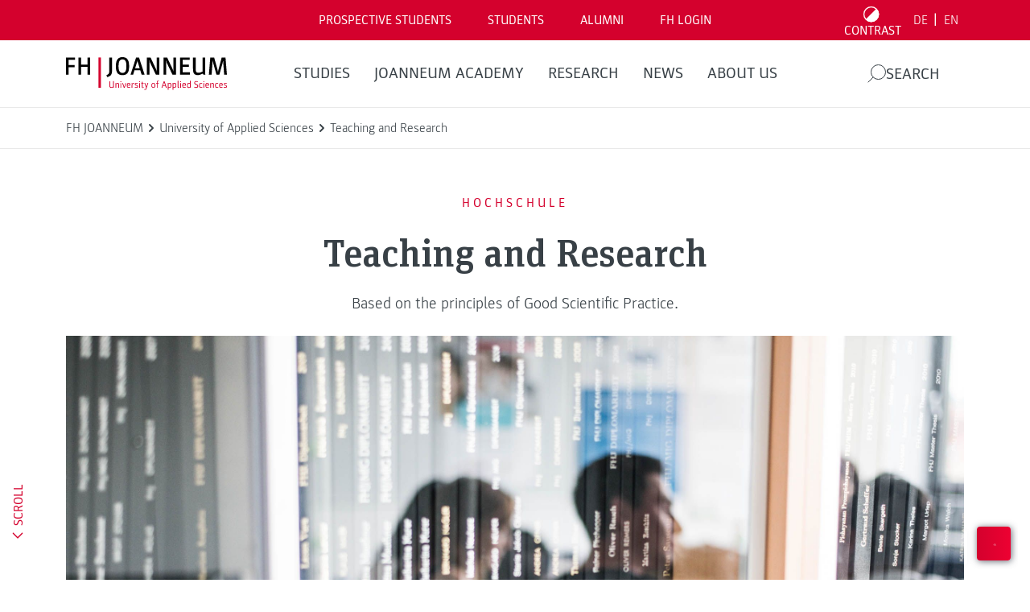

--- FILE ---
content_type: text/css
request_url: https://www.fh-joanneum.at/app/plugins/fhin/public/css/fhin-public.css?ver=1.0.0
body_size: 1272
content:
/**
 * All of the CSS for your public-facing functionality should be
 * included in this file.
 */

.content-dark {
	z-index: 5;
	background-color: #272F35;
    position: relative;
    padding-bottom: 130px;
    padding-top: 80px;
}
.content-dark a {
	color: #d61030;
}
.content-dark a:hover {
	text-decoration: underline;
}
.fhin-profile {
	padding: 20px;
	color: rgba(255, 255, 255, 0.5);
}
.fhin-profile .fhin-profile-inner {
	max-width: 1200px;
	margin: 0 auto;
}

.fhin-profile .fhin-profile-inner .unkown-user {
	color: white;
}

.fhin-profile .fhin-profile-inner .fhin-profile-logo {
	width: 120px;
    margin: 0 auto;
    display: block;
    padding-bottom: 20px;
}
.fhin-profile .fhin-profile-inner .fhin-profile-claim {
	max-width: 50%;
	display: block;
    margin: 0 auto;
    padding-bottom: 40px;
    text-align: center;
    color: white;
}



.fhin-profile .fhin-profile-inner label {
	color: rgba(255, 255, 255, 0.5);
}
.fhin-profile .fhin-profile-inner .acf-label {
	margin-top: 0 !important;
}
.fhin-profile .fhin-profile-inner .topic-multiselect {
	margin-bottom: 20px;
}
.fhin-profile .fhin-profile-inner .topic-multiselect select{
  min-height: 50px;
  border-radius: 0;
  -webkit-appearance: none;
  border: 1px solid;
  background: none;
  padding-left: 5px;
}

.fhin-profile .fhin-profile-inner input,
.fhin-profile .fhin-profile-inner select {
	width: 100%;
}
.checkbox-wrapper {
	padding-top: 5px;
}
#fhin-profile-form hr {
    border: 0;
    border-top: 1px solid #a0a4a4;
}
.checkbox-wrapper input[type=checkbox] {
	margin-right: 5px;
}
.fhin-profile .fhin-profile-inner input[type=checkbox] {
	width: auto;
}
.fhin-profile .fhin-profile-inner input.fhin-profile-input {
	padding: 15px;
	padding-top: 17px;
	color: white;
	background-color: #384046;
	border: none;
	margin-bottom: 20px;
  min-height: 50px;
  border-radius: 0;
  -webkit-appearance: none;
}
.fhin-profile .fhin-profile-inner .chosen-container-multi .chosen-choices {
	color: white;
	background-color: #384046;
	border: none;
    padding: 4px;
}

.fhin-profile .fhin-profile-inner .chosen-container .chosen-results li.highlighted {
	background-color: #272F35;
}

.fhin-profile .fhin-profile-inner .chosen-container .chosen-results li {
	padding-top: 12px;
}

.fhin-profile .fhin-profile-inner .chosen-container-multi .chosen-choices li.search-field input[type="text"] {
	min-height: 39px;
	padding-left: 10px;
	color: #a0a4a4;
}
.fhin-profile .fhin-profile-inner .chosen-container-active .chosen-choices li.search-field input[type="text"] {
	color: white !important;
}
.fhin-profile .fhin-profile-inner .chosen-container-multi .chosen-choices li.search-choice {
	padding: 10px 22px 8px 8px;
	margin: 4px;
}
.fhin-profile .fhin-profile-inner .chosen-container-multi .chosen-choices .search-choice-close {
	top: 10px;
}
.fhin-profile-footer {
	margin-top: 20px;
}
.fhin-profile .fhin-profile-inner .fhin-sign-out {
	padding: 15px 0;
	display: block;
    line-height: 1.2em;
}

.fhin-profile .fhin-profile-inner .btn-fhin-submit {
	  padding: 10px 0;
    font-size: 18px;
    font-weight: bold;
    text-transform: uppercase;
    color: #384046;
    min-height: 50px;
    border-radius: 0;
    -webkit-appearance: none;
    border:none;
    background: buttonface;
}

.fhin-profile .fhin-profile-inner .fhin-profile-update {
	padding: 5px 0;
    text-align: center;
}
.fhin-profile .fhin-profile-inner .fhin-profile-update.success {
	color: green;
	color: white;
	padding: 15px;
}
.fhin-profile .fhin-profile-inner .fhin-profile-update.failed {
	color: red;
}

.newsletter-preview {
    background: white;
    padding: 30px 60px;
    position: relative;
    display: block;
    color: black;
    z-index: -1;
}
.newsletter-preview .fhin-newsletter-topic {
	border-left: 4px solid #d61030;
    position: relative;
    display: inline-block;
    width: 100%;
}
.newsletter-preview .fhin-newsletter-topic .fhin-newsletter-type {
	color: #d61030;
    text-transform: uppercase;
    position: absolute;
    margin-top: -4px;
    padding-left: 8px;
    font-size: 16px;
    font-weight: bold;
}
.newsletter-preview .fhin-newsletter-salutation-wrapper {
	padding: 20px 0;
}
.newsletter-preview .fhin-newsletter-preview-logo {
	width: 80px;
    float: right;
}

.newsletter-preview .fhin-newsletter-salutation {
	font-weight: bold;
	margin-bottom: 20px;
}

.newsletter-preview .fhin-newsletter-intro {
	margin-bottom: 20px;
}


.newsletter-preview .fhin-newsletter-entry h2 {
	text-transform: uppercase;
}

.newsletter-preview .fhin-newsletter-entry .fhin-newsletter-content {
	margin: 15px 0;
}

.newsletter-preview .fhin-newsletter-preview-header-image {
	margin-left: -60px;
    margin-right: -60px;
    max-width: calc(100% + 120px);
}

@media (max-width: 640px){


  .fhin-profile .fhin-profile-inner .fhin-profile-claim {
    max-width: 80%;
  }

  .fhin-profile .fhin-profile-inner #fhin-profile-preview {
    margin-left: 0!important;
    margin-top: 30px;
  }

  .fhin-profile .fhin-profile-inner #fhin-profile-preview .newsletter-preview {
    padding: 30px 20px;
  }

  .fhin-profile .newsletter-preview .fhin-newsletter-preview-header-image {
    margin-left: -20px;
    margin-right: -20px;
    max-width: calc(100% + 40px);
  }

}


--- FILE ---
content_type: text/javascript
request_url: https://www.fh-joanneum.at/app/plugins/borlabs-cookie/assets/javascript/borlabs-cookie.min.js?ver=3.0.1
body_size: 530
content:
import{_ as i,a as n,b as s,c as e,d as a,e as r,f as l,g as C,h as b,i as d,j as c,k as w,l as k}from"./init.d0a8a83e.min.js";import{_ as t,a as g}from"./observer.472990d3.min.js";import"./vue.a50c3feb.min.js";class _{IABTCF(){return{currentTCString:"",hasWhichConsents:function(){return{}},isTCStringUpToDate:function(){return!1},signalDoNowShowUI:function(){},saveConsentAll:function(){}}}}const p=new _;i.init(window.borlabsCookieConfig.contentBlockers);n.init(window.borlabsCookieConfig.providers);s.init(window.borlabsCookieConfig.serviceGroups);e.init(window.borlabsCookieConfig.services);t.init(window.borlabsCookieConfig.settings);a.init(window.borlabsCookieConfig.globalStrings);window.borlabsCookiePrioritized===void 0&&(window.borlabsCookiePrioritized={},window.borlabsCookiePrioritized.optInCodesUnblocked={});r.optInCodesUnblocked=window.borlabsCookiePrioritized.optInCodesUnblocked;const f={Cookie:C,ContentBlocker:i,Consents:b,ConsentHistory:d,Providers:n,ScriptBlocker:c,ServiceGroups:s,Services:e,CookieLibrary:w,Settings:t,Log:g,Unblock:r,Tools:k,Adapter:p};window.BorlabsCookie=f;window.__toBorlabsPluginAssetUrl=o=>window.borlabsCookieConfig.settings.pluginUrl+"/assets/"+o;l.init();
